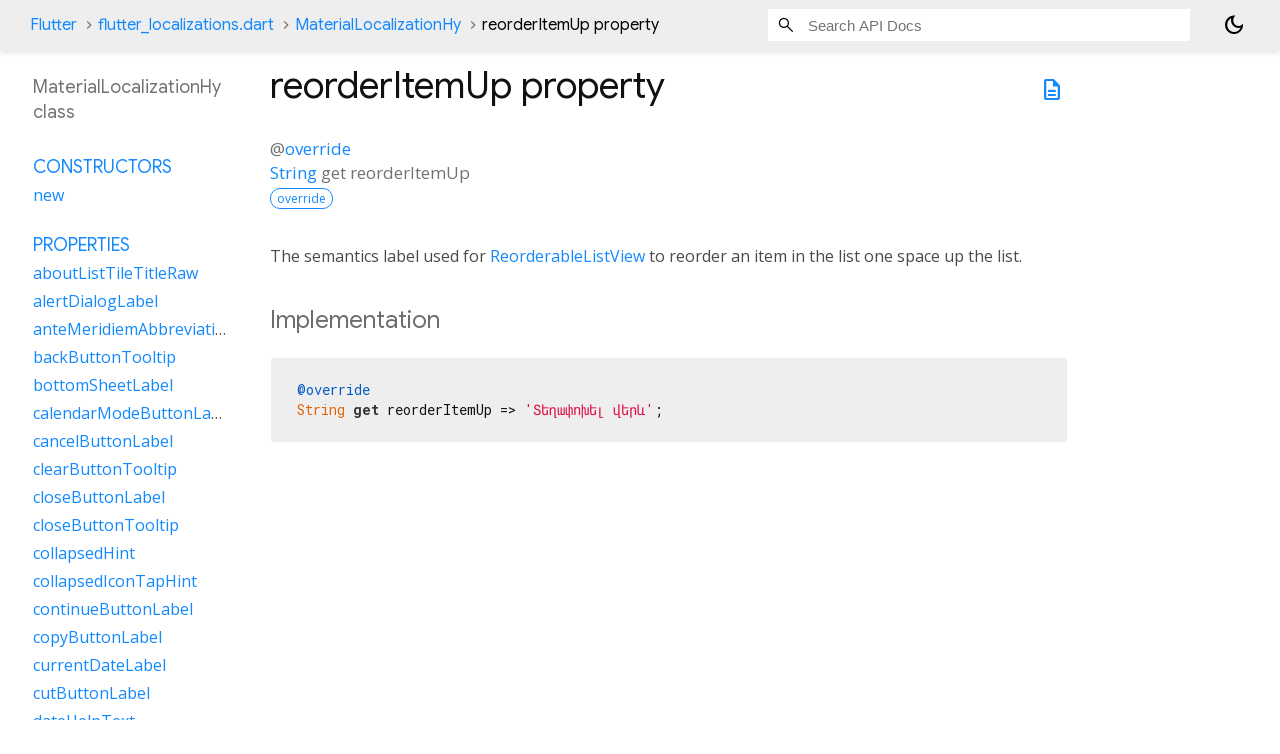

--- FILE ---
content_type: text/html; charset=utf-8
request_url: https://api.flutter.dev/flutter/flutter_localizations/MaterialLocalizationHy-class-sidebar.html
body_size: 1520
content:
<ol>

      <li class="section-title"><a href="flutter_localizations/MaterialLocalizationHy-class.html#constructors">Constructors</a></li>
        <li><a href="flutter_localizations/MaterialLocalizationHy/MaterialLocalizationHy.html">new</a></li>


    
        <li class="section-title">
          <a href="flutter_localizations/MaterialLocalizationHy-class.html#instance-properties">Properties</a>
        </li>
          
<li>
  <a href="flutter_localizations/MaterialLocalizationHy/aboutListTileTitleRaw.html">aboutListTileTitleRaw</a>
</li>
          
<li>
  <a href="flutter_localizations/MaterialLocalizationHy/alertDialogLabel.html">alertDialogLabel</a>
</li>
          
<li>
  <a href="flutter_localizations/MaterialLocalizationHy/anteMeridiemAbbreviation.html">anteMeridiemAbbreviation</a>
</li>
          
<li>
  <a href="flutter_localizations/MaterialLocalizationHy/backButtonTooltip.html">backButtonTooltip</a>
</li>
          
<li>
  <a href="flutter_localizations/MaterialLocalizationHy/bottomSheetLabel.html">bottomSheetLabel</a>
</li>
          
<li>
  <a href="flutter_localizations/MaterialLocalizationHy/calendarModeButtonLabel.html">calendarModeButtonLabel</a>
</li>
          
<li>
  <a href="flutter_localizations/MaterialLocalizationHy/cancelButtonLabel.html">cancelButtonLabel</a>
</li>
          
<li>
  <a href="flutter_localizations/MaterialLocalizationHy/clearButtonTooltip.html">clearButtonTooltip</a>
</li>
          
<li>
  <a href="flutter_localizations/MaterialLocalizationHy/closeButtonLabel.html">closeButtonLabel</a>
</li>
          
<li>
  <a href="flutter_localizations/MaterialLocalizationHy/closeButtonTooltip.html">closeButtonTooltip</a>
</li>
          
<li>
  <a href="flutter_localizations/MaterialLocalizationHy/collapsedHint.html">collapsedHint</a>
</li>
          
<li>
  <a href="flutter_localizations/MaterialLocalizationHy/collapsedIconTapHint.html">collapsedIconTapHint</a>
</li>
          
<li>
  <a href="flutter_localizations/MaterialLocalizationHy/continueButtonLabel.html">continueButtonLabel</a>
</li>
          
<li>
  <a href="flutter_localizations/MaterialLocalizationHy/copyButtonLabel.html">copyButtonLabel</a>
</li>
          
<li>
  <a href="flutter_localizations/MaterialLocalizationHy/currentDateLabel.html">currentDateLabel</a>
</li>
          
<li>
  <a href="flutter_localizations/MaterialLocalizationHy/cutButtonLabel.html">cutButtonLabel</a>
</li>
          
<li>
  <a href="flutter_localizations/MaterialLocalizationHy/dateHelpText.html">dateHelpText</a>
</li>
          
<li>
  <a href="flutter_localizations/MaterialLocalizationHy/dateInputLabel.html">dateInputLabel</a>
</li>
          
<li>
  <a href="flutter_localizations/MaterialLocalizationHy/dateOutOfRangeLabel.html">dateOutOfRangeLabel</a>
</li>
          
<li>
  <a href="flutter_localizations/MaterialLocalizationHy/datePickerHelpText.html">datePickerHelpText</a>
</li>
          
<li>
  <a href="flutter_localizations/MaterialLocalizationHy/dateRangeEndDateSemanticLabelRaw.html">dateRangeEndDateSemanticLabelRaw</a>
</li>
          
<li>
  <a href="flutter_localizations/MaterialLocalizationHy/dateRangeEndLabel.html">dateRangeEndLabel</a>
</li>
          
<li>
  <a href="flutter_localizations/MaterialLocalizationHy/dateRangePickerHelpText.html">dateRangePickerHelpText</a>
</li>
          
<li>
  <a href="flutter_localizations/MaterialLocalizationHy/dateRangeStartDateSemanticLabelRaw.html">dateRangeStartDateSemanticLabelRaw</a>
</li>
          
<li>
  <a href="flutter_localizations/MaterialLocalizationHy/dateRangeStartLabel.html">dateRangeStartLabel</a>
</li>
          
<li>
  <a href="flutter_localizations/MaterialLocalizationHy/dateSeparator.html">dateSeparator</a>
</li>
          
<li>
  <a href="flutter_localizations/MaterialLocalizationHy/deleteButtonTooltip.html">deleteButtonTooltip</a>
</li>
          
<li>
  <a href="flutter_localizations/MaterialLocalizationHy/dialModeButtonLabel.html">dialModeButtonLabel</a>
</li>
          
<li>
  <a href="flutter_localizations/MaterialLocalizationHy/dialogLabel.html">dialogLabel</a>
</li>
          
<li>
  <a href="flutter_localizations/MaterialLocalizationHy/drawerLabel.html">drawerLabel</a>
</li>
          
<li>
  <a href="flutter_localizations/MaterialLocalizationHy/expandedHint.html">expandedHint</a>
</li>
          
<li>
  <a href="flutter_localizations/MaterialLocalizationHy/expandedIconTapHint.html">expandedIconTapHint</a>
</li>
          
<li>
  <a href="flutter_localizations/MaterialLocalizationHy/expansionTileCollapsedHint.html">expansionTileCollapsedHint</a>
</li>
          
<li>
  <a href="flutter_localizations/MaterialLocalizationHy/expansionTileCollapsedTapHint.html">expansionTileCollapsedTapHint</a>
</li>
          
<li>
  <a href="flutter_localizations/MaterialLocalizationHy/expansionTileExpandedHint.html">expansionTileExpandedHint</a>
</li>
          
<li>
  <a href="flutter_localizations/MaterialLocalizationHy/expansionTileExpandedTapHint.html">expansionTileExpandedTapHint</a>
</li>
          
<li class="inherited">
  <a href="flutter_localizations/GlobalMaterialLocalizations/firstDayOfWeekIndex.html">firstDayOfWeekIndex</a>
</li>
          
<li>
  <a href="flutter_localizations/MaterialLocalizationHy/firstPageTooltip.html">firstPageTooltip</a>
</li>
          
<li class="inherited">
  <a href="dart-core/Object/hashCode.html">hashCode</a>
</li>
          
<li>
  <a href="flutter_localizations/MaterialLocalizationHy/hideAccountsLabel.html">hideAccountsLabel</a>
</li>
          
<li>
  <a href="flutter_localizations/MaterialLocalizationHy/inputDateModeButtonLabel.html">inputDateModeButtonLabel</a>
</li>
          
<li>
  <a href="flutter_localizations/MaterialLocalizationHy/inputTimeModeButtonLabel.html">inputTimeModeButtonLabel</a>
</li>
          
<li>
  <a href="flutter_localizations/MaterialLocalizationHy/invalidDateFormatLabel.html">invalidDateFormatLabel</a>
</li>
          
<li>
  <a href="flutter_localizations/MaterialLocalizationHy/invalidDateRangeLabel.html">invalidDateRangeLabel</a>
</li>
          
<li>
  <a href="flutter_localizations/MaterialLocalizationHy/invalidTimeLabel.html">invalidTimeLabel</a>
</li>
          
<li>
  <a href="flutter_localizations/MaterialLocalizationHy/keyboardKeyAlt.html">keyboardKeyAlt</a>
</li>
          
<li>
  <a href="flutter_localizations/MaterialLocalizationHy/keyboardKeyAltGraph.html">keyboardKeyAltGraph</a>
</li>
          
<li>
  <a href="flutter_localizations/MaterialLocalizationHy/keyboardKeyBackspace.html">keyboardKeyBackspace</a>
</li>
          
<li>
  <a href="flutter_localizations/MaterialLocalizationHy/keyboardKeyCapsLock.html">keyboardKeyCapsLock</a>
</li>
          
<li>
  <a href="flutter_localizations/MaterialLocalizationHy/keyboardKeyChannelDown.html">keyboardKeyChannelDown</a>
</li>
          
<li>
  <a href="flutter_localizations/MaterialLocalizationHy/keyboardKeyChannelUp.html">keyboardKeyChannelUp</a>
</li>
          
<li>
  <a href="flutter_localizations/MaterialLocalizationHy/keyboardKeyControl.html">keyboardKeyControl</a>
</li>
          
<li>
  <a href="flutter_localizations/MaterialLocalizationHy/keyboardKeyDelete.html">keyboardKeyDelete</a>
</li>
          
<li>
  <a href="flutter_localizations/MaterialLocalizationHy/keyboardKeyEject.html">keyboardKeyEject</a>
</li>
          
<li>
  <a href="flutter_localizations/MaterialLocalizationHy/keyboardKeyEnd.html">keyboardKeyEnd</a>
</li>
          
<li>
  <a href="flutter_localizations/MaterialLocalizationHy/keyboardKeyEscape.html">keyboardKeyEscape</a>
</li>
          
<li>
  <a href="flutter_localizations/MaterialLocalizationHy/keyboardKeyFn.html">keyboardKeyFn</a>
</li>
          
<li>
  <a href="flutter_localizations/MaterialLocalizationHy/keyboardKeyHome.html">keyboardKeyHome</a>
</li>
          
<li>
  <a href="flutter_localizations/MaterialLocalizationHy/keyboardKeyInsert.html">keyboardKeyInsert</a>
</li>
          
<li>
  <a href="flutter_localizations/MaterialLocalizationHy/keyboardKeyMeta.html">keyboardKeyMeta</a>
</li>
          
<li>
  <a href="flutter_localizations/MaterialLocalizationHy/keyboardKeyMetaMacOs.html">keyboardKeyMetaMacOs</a>
</li>
          
<li>
  <a href="flutter_localizations/MaterialLocalizationHy/keyboardKeyMetaWindows.html">keyboardKeyMetaWindows</a>
</li>
          
<li>
  <a href="flutter_localizations/MaterialLocalizationHy/keyboardKeyNumLock.html">keyboardKeyNumLock</a>
</li>
          
<li>
  <a href="flutter_localizations/MaterialLocalizationHy/keyboardKeyNumpad0.html">keyboardKeyNumpad0</a>
</li>
          
<li>
  <a href="flutter_localizations/MaterialLocalizationHy/keyboardKeyNumpad1.html">keyboardKeyNumpad1</a>
</li>
          
<li>
  <a href="flutter_localizations/MaterialLocalizationHy/keyboardKeyNumpad2.html">keyboardKeyNumpad2</a>
</li>
          
<li>
  <a href="flutter_localizations/MaterialLocalizationHy/keyboardKeyNumpad3.html">keyboardKeyNumpad3</a>
</li>
          
<li>
  <a href="flutter_localizations/MaterialLocalizationHy/keyboardKeyNumpad4.html">keyboardKeyNumpad4</a>
</li>
          
<li>
  <a href="flutter_localizations/MaterialLocalizationHy/keyboardKeyNumpad5.html">keyboardKeyNumpad5</a>
</li>
          
<li>
  <a href="flutter_localizations/MaterialLocalizationHy/keyboardKeyNumpad6.html">keyboardKeyNumpad6</a>
</li>
          
<li>
  <a href="flutter_localizations/MaterialLocalizationHy/keyboardKeyNumpad7.html">keyboardKeyNumpad7</a>
</li>
          
<li>
  <a href="flutter_localizations/MaterialLocalizationHy/keyboardKeyNumpad8.html">keyboardKeyNumpad8</a>
</li>
          
<li>
  <a href="flutter_localizations/MaterialLocalizationHy/keyboardKeyNumpad9.html">keyboardKeyNumpad9</a>
</li>
          
<li>
  <a href="flutter_localizations/MaterialLocalizationHy/keyboardKeyNumpadAdd.html">keyboardKeyNumpadAdd</a>
</li>
          
<li>
  <a href="flutter_localizations/MaterialLocalizationHy/keyboardKeyNumpadComma.html">keyboardKeyNumpadComma</a>
</li>
          
<li>
  <a href="flutter_localizations/MaterialLocalizationHy/keyboardKeyNumpadDecimal.html">keyboardKeyNumpadDecimal</a>
</li>
          
<li>
  <a href="flutter_localizations/MaterialLocalizationHy/keyboardKeyNumpadDivide.html">keyboardKeyNumpadDivide</a>
</li>
          
<li>
  <a href="flutter_localizations/MaterialLocalizationHy/keyboardKeyNumpadEnter.html">keyboardKeyNumpadEnter</a>
</li>
          
<li>
  <a href="flutter_localizations/MaterialLocalizationHy/keyboardKeyNumpadEqual.html">keyboardKeyNumpadEqual</a>
</li>
          
<li>
  <a href="flutter_localizations/MaterialLocalizationHy/keyboardKeyNumpadMultiply.html">keyboardKeyNumpadMultiply</a>
</li>
          
<li>
  <a href="flutter_localizations/MaterialLocalizationHy/keyboardKeyNumpadParenLeft.html">keyboardKeyNumpadParenLeft</a>
</li>
          
<li>
  <a href="flutter_localizations/MaterialLocalizationHy/keyboardKeyNumpadParenRight.html">keyboardKeyNumpadParenRight</a>
</li>
          
<li>
  <a href="flutter_localizations/MaterialLocalizationHy/keyboardKeyNumpadSubtract.html">keyboardKeyNumpadSubtract</a>
</li>
          
<li>
  <a href="flutter_localizations/MaterialLocalizationHy/keyboardKeyPageDown.html">keyboardKeyPageDown</a>
</li>
          
<li>
  <a href="flutter_localizations/MaterialLocalizationHy/keyboardKeyPageUp.html">keyboardKeyPageUp</a>
</li>
          
<li>
  <a href="flutter_localizations/MaterialLocalizationHy/keyboardKeyPower.html">keyboardKeyPower</a>
</li>
          
<li>
  <a href="flutter_localizations/MaterialLocalizationHy/keyboardKeyPowerOff.html">keyboardKeyPowerOff</a>
</li>
          
<li>
  <a href="flutter_localizations/MaterialLocalizationHy/keyboardKeyPrintScreen.html">keyboardKeyPrintScreen</a>
</li>
          
<li>
  <a href="flutter_localizations/MaterialLocalizationHy/keyboardKeyScrollLock.html">keyboardKeyScrollLock</a>
</li>
          
<li>
  <a href="flutter_localizations/MaterialLocalizationHy/keyboardKeySelect.html">keyboardKeySelect</a>
</li>
          
<li>
  <a href="flutter_localizations/MaterialLocalizationHy/keyboardKeyShift.html">keyboardKeyShift</a>
</li>
          
<li>
  <a href="flutter_localizations/MaterialLocalizationHy/keyboardKeySpace.html">keyboardKeySpace</a>
</li>
          
<li>
  <a href="flutter_localizations/MaterialLocalizationHy/lastPageTooltip.html">lastPageTooltip</a>
</li>
          
<li>
  <a href="flutter_localizations/MaterialLocalizationHy/licensesPackageDetailTextFew.html">licensesPackageDetailTextFew</a>
</li>
          
<li>
  <a href="flutter_localizations/MaterialLocalizationHy/licensesPackageDetailTextMany.html">licensesPackageDetailTextMany</a>
</li>
          
<li>
  <a href="flutter_localizations/MaterialLocalizationHy/licensesPackageDetailTextOne.html">licensesPackageDetailTextOne</a>
</li>
          
<li>
  <a href="flutter_localizations/MaterialLocalizationHy/licensesPackageDetailTextOther.html">licensesPackageDetailTextOther</a>
</li>
          
<li>
  <a href="flutter_localizations/MaterialLocalizationHy/licensesPackageDetailTextTwo.html">licensesPackageDetailTextTwo</a>
</li>
          
<li>
  <a href="flutter_localizations/MaterialLocalizationHy/licensesPackageDetailTextZero.html">licensesPackageDetailTextZero</a>
</li>
          
<li>
  <a href="flutter_localizations/MaterialLocalizationHy/licensesPageTitle.html">licensesPageTitle</a>
</li>
          
<li>
  <a href="flutter_localizations/MaterialLocalizationHy/lookUpButtonLabel.html">lookUpButtonLabel</a>
</li>
          
<li>
  <a href="flutter_localizations/MaterialLocalizationHy/menuBarMenuLabel.html">menuBarMenuLabel</a>
</li>
          
<li>
  <a href="flutter_localizations/MaterialLocalizationHy/menuDismissLabel.html">menuDismissLabel</a>
</li>
          
<li>
  <a href="flutter_localizations/MaterialLocalizationHy/modalBarrierDismissLabel.html">modalBarrierDismissLabel</a>
</li>
          
<li>
  <a href="flutter_localizations/MaterialLocalizationHy/moreButtonTooltip.html">moreButtonTooltip</a>
</li>
          
<li class="inherited">
  <a href="flutter_localizations/GlobalMaterialLocalizations/narrowWeekdays.html">narrowWeekdays</a>
</li>
          
<li>
  <a href="flutter_localizations/MaterialLocalizationHy/nextMonthTooltip.html">nextMonthTooltip</a>
</li>
          
<li>
  <a href="flutter_localizations/MaterialLocalizationHy/nextPageTooltip.html">nextPageTooltip</a>
</li>
          
<li>
  <a href="flutter_localizations/MaterialLocalizationHy/okButtonLabel.html">okButtonLabel</a>
</li>
          
<li>
  <a href="flutter_localizations/MaterialLocalizationHy/openAppDrawerTooltip.html">openAppDrawerTooltip</a>
</li>
          
<li>
  <a href="flutter_localizations/MaterialLocalizationHy/pageRowsInfoTitleApproximateRaw.html">pageRowsInfoTitleApproximateRaw</a>
</li>
          
<li>
  <a href="flutter_localizations/MaterialLocalizationHy/pageRowsInfoTitleRaw.html">pageRowsInfoTitleRaw</a>
</li>
          
<li>
  <a href="flutter_localizations/MaterialLocalizationHy/pasteButtonLabel.html">pasteButtonLabel</a>
</li>
          
<li>
  <a href="flutter_localizations/MaterialLocalizationHy/popupMenuLabel.html">popupMenuLabel</a>
</li>
          
<li>
  <a href="flutter_localizations/MaterialLocalizationHy/postMeridiemAbbreviation.html">postMeridiemAbbreviation</a>
</li>
          
<li>
  <a href="flutter_localizations/MaterialLocalizationHy/previousMonthTooltip.html">previousMonthTooltip</a>
</li>
          
<li>
  <a href="flutter_localizations/MaterialLocalizationHy/previousPageTooltip.html">previousPageTooltip</a>
</li>
          
<li>
  <a href="flutter_localizations/MaterialLocalizationHy/refreshIndicatorSemanticLabel.html">refreshIndicatorSemanticLabel</a>
</li>
          
<li>
  <a href="flutter_localizations/MaterialLocalizationHy/remainingTextFieldCharacterCountFew.html">remainingTextFieldCharacterCountFew</a>
</li>
          
<li>
  <a href="flutter_localizations/MaterialLocalizationHy/remainingTextFieldCharacterCountMany.html">remainingTextFieldCharacterCountMany</a>
</li>
          
<li>
  <a href="flutter_localizations/MaterialLocalizationHy/remainingTextFieldCharacterCountOne.html">remainingTextFieldCharacterCountOne</a>
</li>
          
<li>
  <a href="flutter_localizations/MaterialLocalizationHy/remainingTextFieldCharacterCountOther.html">remainingTextFieldCharacterCountOther</a>
</li>
          
<li>
  <a href="flutter_localizations/MaterialLocalizationHy/remainingTextFieldCharacterCountTwo.html">remainingTextFieldCharacterCountTwo</a>
</li>
          
<li>
  <a href="flutter_localizations/MaterialLocalizationHy/remainingTextFieldCharacterCountZero.html">remainingTextFieldCharacterCountZero</a>
</li>
          
<li>
  <a href="flutter_localizations/MaterialLocalizationHy/reorderItemDown.html">reorderItemDown</a>
</li>
          
<li>
  <a href="flutter_localizations/MaterialLocalizationHy/reorderItemLeft.html">reorderItemLeft</a>
</li>
          
<li>
  <a href="flutter_localizations/MaterialLocalizationHy/reorderItemRight.html">reorderItemRight</a>
</li>
          
<li>
  <a href="flutter_localizations/MaterialLocalizationHy/reorderItemToEnd.html">reorderItemToEnd</a>
</li>
          
<li>
  <a href="flutter_localizations/MaterialLocalizationHy/reorderItemToStart.html">reorderItemToStart</a>
</li>
          
<li>
  <a href="flutter_localizations/MaterialLocalizationHy/reorderItemUp.html">reorderItemUp</a>
</li>
          
<li>
  <a href="flutter_localizations/MaterialLocalizationHy/rowsPerPageTitle.html">rowsPerPageTitle</a>
</li>
          
<li class="inherited">
  <a href="dart-core/Object/runtimeType.html">runtimeType</a>
</li>
          
<li>
  <a href="flutter_localizations/MaterialLocalizationHy/saveButtonLabel.html">saveButtonLabel</a>
</li>
          
<li>
  <a href="flutter_localizations/MaterialLocalizationHy/scanTextButtonLabel.html">scanTextButtonLabel</a>
</li>
          
<li>
  <a href="flutter_localizations/MaterialLocalizationHy/scrimLabel.html">scrimLabel</a>
</li>
          
<li>
  <a href="flutter_localizations/MaterialLocalizationHy/scrimOnTapHintRaw.html">scrimOnTapHintRaw</a>
</li>
          
<li>
  <a href="flutter_localizations/MaterialLocalizationHy/scriptCategory.html">scriptCategory</a>
</li>
          
<li>
  <a href="flutter_localizations/MaterialLocalizationHy/searchFieldLabel.html">searchFieldLabel</a>
</li>
          
<li>
  <a href="flutter_localizations/MaterialLocalizationHy/searchWebButtonLabel.html">searchWebButtonLabel</a>
</li>
          
<li>
  <a href="flutter_localizations/MaterialLocalizationHy/selectAllButtonLabel.html">selectAllButtonLabel</a>
</li>
          
<li>
  <a href="flutter_localizations/MaterialLocalizationHy/selectedDateLabel.html">selectedDateLabel</a>
</li>
          
<li>
  <a href="flutter_localizations/MaterialLocalizationHy/selectedRowCountTitleFew.html">selectedRowCountTitleFew</a>
</li>
          
<li>
  <a href="flutter_localizations/MaterialLocalizationHy/selectedRowCountTitleMany.html">selectedRowCountTitleMany</a>
</li>
          
<li>
  <a href="flutter_localizations/MaterialLocalizationHy/selectedRowCountTitleOne.html">selectedRowCountTitleOne</a>
</li>
          
<li>
  <a href="flutter_localizations/MaterialLocalizationHy/selectedRowCountTitleOther.html">selectedRowCountTitleOther</a>
</li>
          
<li>
  <a href="flutter_localizations/MaterialLocalizationHy/selectedRowCountTitleTwo.html">selectedRowCountTitleTwo</a>
</li>
          
<li>
  <a href="flutter_localizations/MaterialLocalizationHy/selectedRowCountTitleZero.html">selectedRowCountTitleZero</a>
</li>
          
<li>
  <a href="flutter_localizations/MaterialLocalizationHy/selectYearSemanticsLabel.html">selectYearSemanticsLabel</a>
</li>
          
<li>
  <a href="flutter_localizations/MaterialLocalizationHy/shareButtonLabel.html">shareButtonLabel</a>
</li>
          
<li>
  <a href="flutter_localizations/MaterialLocalizationHy/showAccountsLabel.html">showAccountsLabel</a>
</li>
          
<li>
  <a href="flutter_localizations/MaterialLocalizationHy/showMenuTooltip.html">showMenuTooltip</a>
</li>
          
<li>
  <a href="flutter_localizations/MaterialLocalizationHy/signedInLabel.html">signedInLabel</a>
</li>
          
<li>
  <a href="flutter_localizations/MaterialLocalizationHy/tabLabelRaw.html">tabLabelRaw</a>
</li>
          
<li>
  <a href="flutter_localizations/MaterialLocalizationHy/timeOfDayFormatRaw.html">timeOfDayFormatRaw</a>
</li>
          
<li>
  <a href="flutter_localizations/MaterialLocalizationHy/timePickerDialHelpText.html">timePickerDialHelpText</a>
</li>
          
<li>
  <a href="flutter_localizations/MaterialLocalizationHy/timePickerHourLabel.html">timePickerHourLabel</a>
</li>
          
<li>
  <a href="flutter_localizations/MaterialLocalizationHy/timePickerHourModeAnnouncement.html">timePickerHourModeAnnouncement</a>
</li>
          
<li>
  <a href="flutter_localizations/MaterialLocalizationHy/timePickerInputHelpText.html">timePickerInputHelpText</a>
</li>
          
<li>
  <a href="flutter_localizations/MaterialLocalizationHy/timePickerMinuteLabel.html">timePickerMinuteLabel</a>
</li>
          
<li>
  <a href="flutter_localizations/MaterialLocalizationHy/timePickerMinuteModeAnnouncement.html">timePickerMinuteModeAnnouncement</a>
</li>
          
<li>
  <a href="flutter_localizations/MaterialLocalizationHy/unspecifiedDate.html">unspecifiedDate</a>
</li>
          
<li>
  <a href="flutter_localizations/MaterialLocalizationHy/unspecifiedDateRange.html">unspecifiedDateRange</a>
</li>
          
<li>
  <a href="flutter_localizations/MaterialLocalizationHy/viewLicensesButtonLabel.html">viewLicensesButtonLabel</a>
</li>

        <li class="section-title inherited"><a href="flutter_localizations/MaterialLocalizationHy-class.html#instance-methods">Methods</a></li>
          
<li class="inherited">
  <a href="flutter_localizations/GlobalMaterialLocalizations/aboutListTileTitle.html">aboutListTileTitle</a>
</li>
          
<li class="inherited">
  <a href="flutter_localizations/GlobalMaterialLocalizations/dateRangeEndDateSemanticLabel.html">dateRangeEndDateSemanticLabel</a>
</li>
          
<li class="inherited">
  <a href="flutter_localizations/GlobalMaterialLocalizations/dateRangeStartDateSemanticLabel.html">dateRangeStartDateSemanticLabel</a>
</li>
          
<li class="inherited">
  <a href="flutter_localizations/GlobalMaterialLocalizations/formatCompactDate.html">formatCompactDate</a>
</li>
          
<li class="inherited">
  <a href="flutter_localizations/GlobalMaterialLocalizations/formatDecimal.html">formatDecimal</a>
</li>
          
<li class="inherited">
  <a href="flutter_localizations/GlobalMaterialLocalizations/formatFullDate.html">formatFullDate</a>
</li>
          
<li class="inherited">
  <a href="flutter_localizations/GlobalMaterialLocalizations/formatHour.html">formatHour</a>
</li>
          
<li class="inherited">
  <a href="flutter_localizations/GlobalMaterialLocalizations/formatMediumDate.html">formatMediumDate</a>
</li>
          
<li class="inherited">
  <a href="flutter_localizations/GlobalMaterialLocalizations/formatMinute.html">formatMinute</a>
</li>
          
<li class="inherited">
  <a href="flutter_localizations/GlobalMaterialLocalizations/formatMonthYear.html">formatMonthYear</a>
</li>
          
<li class="inherited">
  <a href="flutter_localizations/GlobalMaterialLocalizations/formatShortDate.html">formatShortDate</a>
</li>
          
<li class="inherited">
  <a href="flutter_localizations/GlobalMaterialLocalizations/formatShortMonthDay.html">formatShortMonthDay</a>
</li>
          
<li class="inherited">
  <a href="flutter_localizations/GlobalMaterialLocalizations/formatTimeOfDay.html">formatTimeOfDay</a>
</li>
          
<li class="inherited">
  <a href="flutter_localizations/GlobalMaterialLocalizations/formatYear.html">formatYear</a>
</li>
          
<li class="inherited">
  <a href="flutter_localizations/GlobalMaterialLocalizations/licensesPackageDetailText.html">licensesPackageDetailText</a>
</li>
          
<li class="inherited">
  <a href="dart-core/Object/noSuchMethod.html">noSuchMethod</a>
</li>
          
<li class="inherited">
  <a href="flutter_localizations/GlobalMaterialLocalizations/pageRowsInfoTitle.html">pageRowsInfoTitle</a>
</li>
          
<li class="inherited">
  <a href="flutter_localizations/GlobalMaterialLocalizations/parseCompactDate.html">parseCompactDate</a>
</li>
          
<li class="inherited">
  <a href="flutter_localizations/GlobalMaterialLocalizations/remainingTextFieldCharacterCount.html">remainingTextFieldCharacterCount</a>
</li>
          
<li class="inherited">
  <a href="flutter_localizations/GlobalMaterialLocalizations/scrimOnTapHint.html">scrimOnTapHint</a>
</li>
          
<li class="inherited">
  <a href="flutter_localizations/GlobalMaterialLocalizations/selectedRowCountTitle.html">selectedRowCountTitle</a>
</li>
          
<li class="inherited">
  <a href="flutter_localizations/GlobalMaterialLocalizations/tabLabel.html">tabLabel</a>
</li>
          
<li class="inherited">
  <a href="flutter_localizations/GlobalMaterialLocalizations/timeOfDayFormat.html">timeOfDayFormat</a>
</li>
          
<li class="inherited">
  <a href="dart-core/Object/toString.html">toString</a>
</li>

        <li class="section-title inherited"><a href="flutter_localizations/MaterialLocalizationHy-class.html#operators">Operators</a></li>
          
<li class="inherited">
  <a href="dart-core/Object/operator_equals.html">operator ==</a>
</li>

    

    


</ol>
